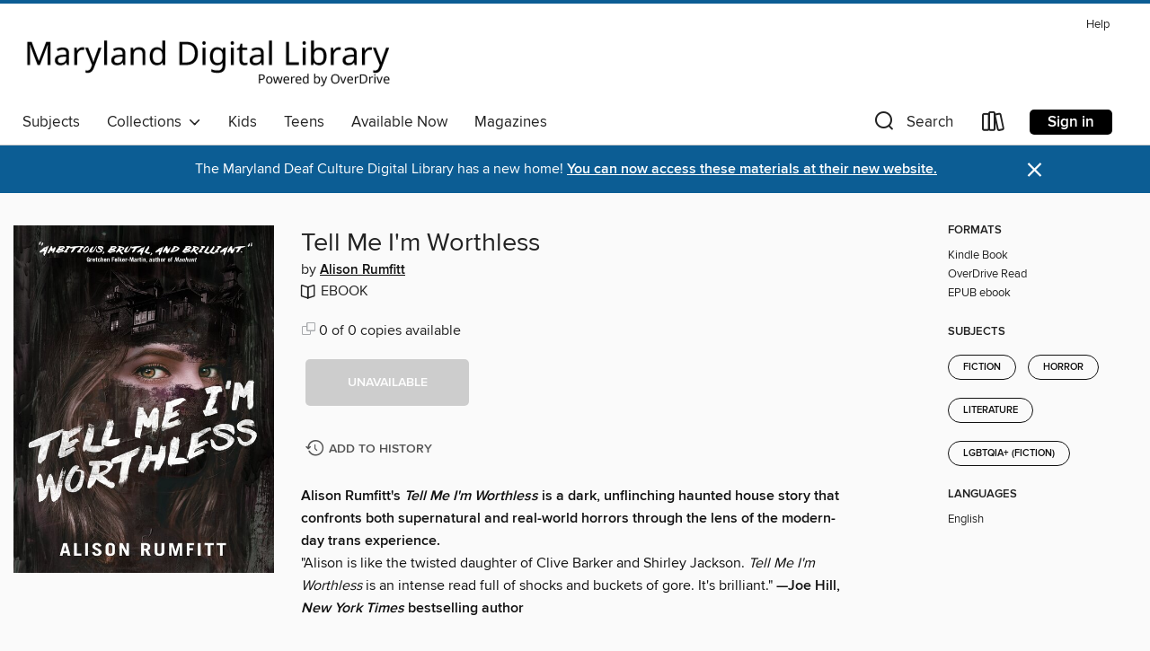

--- FILE ---
content_type: text/css; charset=utf-8
request_url: https://maryland.overdrive.com/assets/v3/css/45b2cd3100fbdebbdb6e3d5fa7e06ec7/colors.css?primary=%23b20000&primaryR=178&primaryG=0&primaryB=0&primaryFontColor=%23fff&secondary=%230c5d94&secondaryR=12&secondaryG=93&secondaryB=148&secondaryFontColor=%23fff&bannerIsSecondaryColor=false&defaultColor=%23222
body_size: 1582
content:
.primary-color{color:#b20000!important}.primary-fill{fill:#b20000!important}.primary-background{background-color:#b20000}.primary-font{color:#fff}.primary-font-highlight-box:before{content:'';position:absolute;display:block;top:0;bottom:0;left:0;right:0;background:#fff;opacity:.08}.primary-font-highlight-box:after{content:'';position:absolute;display:block;top:0;bottom:0;left:0;right:0;border:1px dashed #fff;opacity:.28}.secondary-font-highlight-box:before{content:'';position:absolute;display:block;top:0;bottom:0;left:0;right:0;background:#fff;opacity:.08}.secondary-font-highlight-box:after{content:'';position:absolute;display:block;top:0;bottom:0;left:0;right:0;border:1px dashed #fff;opacity:.28}.Hero .Hero-banner{background:#b20000!important}.Campaign{background:#b20000!important}.Campaign-title{color:#fff}.Campaign-monochrome-svg{fill:#fff}.Campaign-featuredTitle,.Campaign-featuredTitle:hover{color:#fff}.Campaign-author,.Campaign-author:hover{color:#fff}.Campaign-author:hover,.Campaign-learnMoreLink{color:#fff}.Campaign-description{color:#fff}.kindle-trouble-container .od-format-button{color:#fff!important}.button.place-a-hold.Button-holdButton{border:2px solid}.button.place-a-hold.Button-holdButton:hover{border:2px solid}.AccountPageMenu-tabListItem{border-color:#b20000!important}.primary-color-hover:hover{color:#b20000!important}.primary-color-focus:focus{color:#b20000!important}.secondary-color{color:#0c5d94!important}.secondary-fill{fill:#0c5d94!important}.secondary-color-hoverable{color:#0c5d94}.secondary-color-hoverable:focus,.secondary-color-hoverable:hover{color:#094a76}.secondary-background{background:#0c5d94!important;color:#fff!important}.secondary-color-hover:hover{color:#0c5d94!important}.secondary-background-hover:hover{background:#0c5d94!important}.secondary-color-focus:focus{color:#0c5d94!important}.secondary-border-color{border-color:#0c5d94!important}.secondary-underline{color:#0c5d94!important;text-decoration:underline}.button.outline[disabled],.button.outline[disabled]:focus,.button.outline[disabled]:hover{color:#666!important;border-color:#666;background:0 0}.spinner{border-bottom:4px solid rgba(255,255,255,.2);border-left:4px solid rgba(255,255,255,.2);border-right:4px solid rgba(255,255,255,.2);border-top:4px solid rgba(255,255,255,.8)}.MergedSite .Header,.nav-container{border-top:4px solid #0c5d94;background-color:#fff}.notificationDotContainer{background-color:#fff}.BrowseFormats .BrowseFormats-link.is-active:after,.BrowseFormats .BrowseFormats-link:after{background-color:#b20000}.icon-account.expanded{color:#0c5d94!important}.top-bar-section li:not(.has-form) a:not(.button):not(.close-advantage-tout){color:#222;background-color:#fff}.top-bar-section .open li:not(.has-form) a:not(.button):not(.close-advantage-tout){color:#222;background-color:#fff}.notification-bell-svg{fill:#222;stroke:#222}.top-bar-section ul li{color:#222;background:0 0}.top-bar-section ul li:hover{background:0 0}.top-bar-section ul .open li:not(.has-form) a:not(.button):not(.close-advantage-tout){color:#222;background-color:#fff}.content.f-dropdown div h2,.content.f-dropdown div li h2{color:#b20000}.title-details .loan-button-audiobook .accordion .accordion-navigation a.primary:focus{box-shadow:none;color:#fff}.title-details .loan-button-audiobook .accordion .accordion-navigation a.primary:hover{color:#fff}.top-bar.expanded .toggle-topbar.menu-icon{color:#0c5d94}nav.top-bar{background-color:#fff}nav.top-bar li.search-icon i.expanded{color:#0c5d94}.top-bar.expanded .toggle-topbar.browse a{color:#0c5d94}ul#lending-period-options-mobile.f-dropdown li a:after,ul#lending-period-options-mobile.f-dropdown li a:hover,ul#lending-period-options.f-dropdown li a:after,ul#lending-period-options.f-dropdown li a:hover{color:#0c5d94}ul.pagination li.current a:focus,ul.pagination li.current a:hover,ul.pagination li.current button:focus,ul.pagination li.current button:hover{background:#b20000}.Toaster-toast:not(.is-burnt),.sample-only-banner{background-color:#0c5d94;color:#fff}.sample-only-banner__message h1,.sample-only-banner__message h2,.sample-only-banner__message h3,.sample-only-banner__message h4,.sample-only-banner__message h5,.sample-only-banner__message h6{color:#fff}.accordion-navigation .content a li:hover{color:#0c5d94}.library-card-sign-up a:hover{color:#b20000}span.selected,span.selected:hover{border-color:#0c5d94}.collection-link.primary-color-hover:hover span.selected{border-color:#b20000}.Autocompletions .Autocompletions-item.is-active{border-left:solid 2px #0c5d94!important}[dir=rtl] .Autocompletions .Autocompletions-item.is-active{border-left:inherit!important;border-right:solid 2px #0c5d94!important}.media-container.list-view ul li .title-container .title-contents .title-header-bar.available-title a{color:#fff;background:#0c5d94}.Nav-searchIcon--desktop.is-selected{border-bottom:2px solid #0c5d94}.Nav-collectionsDropLink.open .Nav-collectionsDropArrow{color:#0c5d94!important}.MobileNav-roomLibraryName,.Nav-room-logo--desktop{color:#0c5d94!important}.DesktopNavLinks .DesktopNavLinks-link{color:#222}.Nav-accountDropArrow{color:#222}.Nav-collectionsDropArrow{color:#222}.Nav-searchIcon--desktop{color:#222}.Nav-bookshelfIcon--desktop{color:#222}.Nav-advancedSearch{color:#222}.Nav-advancedSearch:hover{color:#222}.Nav-advancedSearch:focus{color:#222}.Nav-advancedSearchCaret{color:#222}.getACardPromoHeader p{color:#222}.MobileNav{background-color:#fff;color:#222}.MobileNav-bookshelfIcon{color:#222}.MobileNav-hamburgerIcon{color:#222}.MobileNav-submitSearch{color:#222}.MobileNav-advancedSearch{color:#000;background-color:#fff}.MobileNav-searchInput{background:0 0!important}.Nav .Nav-searchBar{border-bottom:1px solid #ccc}.MobileNav-roomLogo,.Nav-room-sub-logo--desktop{color:#666}a.Nav-backToMainCollection{color:#222}a.Nav-backToMainCollection:hover{color:#222}.Nav-topRightLink:not(:first-child){border-left:1px solid #cdccd1}[dir=rtl] .Nav-topRightLink:not(:first-child){border-left:inherit;border-right:1px solid #cdccd1}.search-bar input{background:#fff!important}.MobileNav-clearSearchIcon,.Nav-clearSearch{background:#555}p.advantage-tout-text{color:#222}p.advantage-tout-text:hover{color:#222}